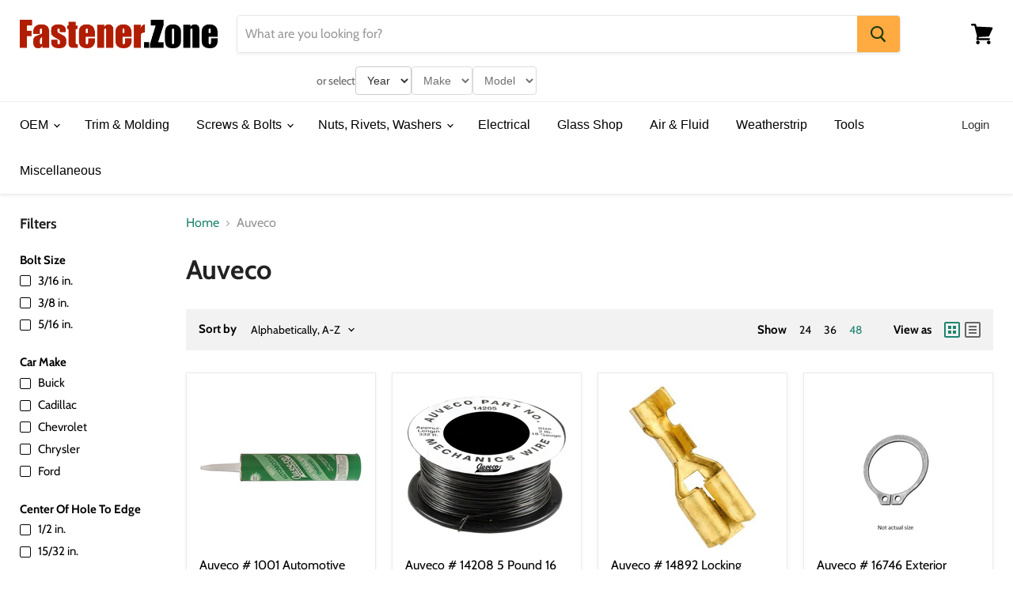

--- FILE ---
content_type: application/javascript; charset=utf-8
request_url: https://searchanise-ef84.kxcdn.com/preload_data.7n4X2i5i4H.js
body_size: 11705
content:
window.Searchanise.preloadedSuggestions=['moulding clips','u type clip','u nut','gm clips','auveco assortment','chrysler fasteners','toyota fastener','body clips','push type retainer','u clips','land cruiser','window clips','christmas tree','nylon u nut','toyota rav4','flat head screws','black screw','toyota fasteners and clips','push in clips','clip molding x','door panel clips','extruded u nut','machine screws','weatherstrip retainer','8mm head screw','spring clip','rocker molding clips','8 clip nut','windshield molding retainer clips','gmc trim fastener','b clip','license plate screw','headliner clip','gm panel retainer','trim clips','nissan rogue','headliner clips','auveco rivet','flat washers','gm fasteners','ford fasteners','2011 silverado fasteners','door lock rod clip','tail light retainer clip','toyota lexus clips','screw retainer','nissan clips','push retainer clips gm','door panel','fasteners and clips','u metal clip','push cable','mercedes benz','trim panel retainer','acura retainer clips','gm door','ford ranger clips','screw grommet','retaining clip','plate screw','retainer clip','2017 ford fusion','ford trim panel retainer','audi fasteners','hood insulation clips','acura retainer','push-type 8mm','line retainer clip','window glass clip','push in nut','12 tapping screws','8mm door panel','square on','wire harness clips','cable ties','roof molding clip','phillips oval head tapping screw','door seal','yellow clip','stainless screw','black trim panel retainer','m12 drain plug','dog point','rubber plug','trunk clips','honda accord','metal fastener','interior trim retainer 2024','honda pilot 2005','tee nuts','retainer ring','2007 bmw 328i','17 ford edge','mercedes benz clip','license plate','moulding clip','auveco repair','body bolts','m8 nut','bumper to fender clips','grill fastener','clips for','u nut fasteners','nylon nut','2009 mini cooper','well nut','2017 ford escape clips','triple head','7mm push','2020 nissan rogue','weatherstrip retainer nylon 5 x 15mm','clips for body trim','twist to lock','hyundai clips','17 lincoln navigator','2017 buick enclave','bumper and grille retainer','door trim clip','body trim fasteners','gm nut','floor mat retainer clips','door weatherstrip retainer','audi trim','mercedes sprinter','u nuts','weather strip','steering column cover','extruded nut screw','push nut','fuel line clips','zinc & yellow quantity 50 auveco','plastic nuts','window guide','1/8 blind rivet','cowl vent push-type retainer','buick enclave','reveal molding screw','door screws','buick verano','silverado clips for front bumper','door rod retainer clip','2010 ford fusion','au be co','bumper clip fasteners and panel','clip fastener','1/4 clip nut','wheel well retainer','roof molding end clip','toyota molding fastener','hood bumper','roof clips','under hood','body side molding clip','ford cowl','trim fasteners','2006 gmc sierra 2500 bumper clips','j nuts','fender liner clips','10 oval head 4','ford weatherstrip clip','gm retainer clips','1/4 20 nut sets','2004 nissan xterra','clip nuts','fir tree','white painted square drive','gm pack con','2010 ford focus','fender liner retainer','8mm hex head','toyota screw','j clip','2007 nissan altima clip','green clip','trim clips toyota','2005 nissan altima','white toyota','auveco retainer','connector 4 wire','2010 camry rocker','honda fasteners','molding end clip','gm body clips','a pillar clip','wire retainers','15 cowl grill push type retainer','window switch clip','headliner retainer clip','liner clips','metal retainer','square fasteners','u nut m6','mazda door panel','m5.5 12 screw','screw type fasteners','license plate screws','hole plug','toyota rav4 2021','hood seal clip','female rod end ball joint','molding clip','thread cutting nut','clips h3 hummer','clips 2004 lexus','double ended stud','6m nut','2015 honda accord fasteners and clips','headlight adjuster','toyota tundra','rubber grommet','96 el dorado','ford pin type','front bumper','turn signal','grille clips','door hinge bushing','land rover','engine cover','washer bolts','interior door panel clips','bumper gmc s','door hinge pin','m5 15mm screw','ford retainers','saturn fasteners','u clip','push on','bottom cover audi','fuel line retainer','license plate fastener clip','gm clip','window reveal clips','rear clip','barrel nuts','toyota push pin','mazda panel trim retainer','hose clamps','hose clamp','gm rocker clips','jack nuts','aluminum rivet','metal molding clip','fuel clip','ford trim molding retainer','harness nylon','vacuum cap','2018 chevrolet spark fasteners and clips','8mm head','rod clip','nissan push retainer','push on nut','clips gmc sierra','dodge fender clip','radiator push','2009 subaru outback','clips for my gmc sierra fender','bumper cover retainer','2019 ram fasteners','honda clips','front bumper clip','gm tail light retainer','bin labels','window reveal molding clip','jeep moulding clip','nylon license','push type','toyota tacoma 2017','honda push type retainer','ford part','door seal clip','cover push','tacoma clips','headlight clip','control bolt','1999 honda cr-v','t clips','square hole','lincoln aviator fasteners','stud mount','2020 ford explorer','gmc molding clip','push clips toyota','gm electrical','oil pressure pigtail','2003 grand cherokee','fender liner','bmw molding fastener','heat shrink tubing','headlight retainer','carpet retainer','square clip','garnish clip','fastener for molding','metal clips','auveco 5/16 ca point','2019 toyota camry screws','screws 8mm-1.25','tundra clip','plate nuts','rod clips','rv screws','m5 nut','4 x 1 black screw','blue fasteners and clips','12x1 screws','m6-1.0 x 30mm','2003 toyota solara','c clip','sems screw','headlight adjustment screw','m8 sems','screw insert','compartment drawers','cable clips','windshield molding clips','kia forte','toyota cowl','honda screw','universal moulding fastener','gm molding clip','05 tl hood trim fasteners','square nut','spoiler clip','door pin','blind rivet','u nuts 5/16','3/8 x 16 stainless steel','black oval head screws','round clip','self drilling','tail light assembly','honda element','chevy fasteners and clips','all steel lock nuts','splash guard','metal clip','gm rocker molding clips','front bumper toyota','black oval head','2001 mercedes benz','thread cutting','auveco nylon washer','door lock','rubber bumper','switch harness','mini cooper','driver side','toyota interior','handle clips','1989 toyota pickup','3 wire connector','hyundai 2014 elantra fastener','weatherstrip clip','2003 mercury mountaineer','bumper grill clip','bolt retainer','fender clip','cable tie','chevrolet caprice door clip','1/8 rivet 1 length','nissan seal','labels for nuts and','fastener clip','yellow retainer','rt wheel','gm door rod lock clip','plastic screw','flat washer','gray ford','cable clip','trim molding retainer','ford molding retainer','sill plate retainer','hose retainers','push rod retaining','free spin nut','gas line','door panel clip','m4.2-1.41 x 20mm','lexus head shield','metal trim clip','bumper cover','chrysler trim retainers','toyota rav4 push','2021 kia forte','ford fasteners clip','2014 cadillac srx front fascia','push pin','12 x 16mm','oval head machine screw','steel clips','interior trim retainer mercedes sprinter 2500','head lamp housing clips','headlight bezel screws','green weatherstrip','phillips flat head stainless','10 mm bolts','nissan molding','gm splash shield','2020 lincoln aviator','u-type snap-on-clip','acura push-type 20mm head','ford rocker clip','silverado light','cable lock','line clips','2007 prius rear garnish','toyota clips','1996 toyota clips','cargo clip','turn clip','slot clip','2002 gmc sierra 1500','roof screws','nissan titan','2019 radiator shroud fasteners','2003 lexus ls 430','plastic clips','ford carpet clips','carriage bolt','gm door panel clips','fender & bumper cover clips','toyota fender molding clips','stainless screw 14','1987 toyota clips','2024 subaru crosstrek','toyota prius fasteners and clips','trunk nut','window molding clip','2002 hood clips','gm panel retainer-white','m6 body bolt','molding fasteners','8mm x inch','8mm x hex','2024 toyota tacoma','cover push type','bolts and nuts','gm retainer','10 u nut','sentra 2017 front','u nut screw','trunk molding fastener','door lock clip','6.5mm clip','push retainer','1 painted square drive tapping screw','stud clip','fog light clips','2020 accord clips','after clips','honda 2019 under','window seal','5mm x 16mm','mirror mounting screw','1.6mm screw','center cap','retainer clips','part number','box screw','taillight clips','wheel well fender retainer','6mm nut in clip','oval head screw 10','2002 buick door trim','hood insulation retainer','tail light retainer','2009 mazda 5 trim panel fasteners','ford torx','nissan murano','inner fender','trim clip panel','2002 s 500 mercedes-benz','2019 toyota corolla retainer','stainless steel fasteners','square grommet','free spinning washer nut','rivet nutserts','air tube','m6 x 1 x 16','double door clip','dodge caravan clips','screws head','hex nut','nissan armada','plastic rivets','prius plug-in','auveco bmw','chrome phillips screw','nylon insert','machine screw 1/2','gm metri pack','snap in clips','hyundai rocker','light socket','christmas tree clips','window regulator','pillar cover clips','bumper clips','rivet nuts','diameter steel washers','5/16 body bolt','gm interior clips','wire tie','panel push retainer','flange nut','push in nuts','wiring harness clips','m8 free spinning washer','bed bolts','jack nut','thread repair inserts','speed nut','nylon piggyback','hex bolt','aluminum blind rivet','panel nut','steering column housing','rubber grommet x','molding clip with seal h3','15mm screw','trunk panel screw','snap screw','phillips truss head tapping screw','yellow rocker','screw m10-1 25','gm screw','captiva clip','split rivets','locking strip insert tools','14 trim screw','head size','rear door crew cab weatherstrip retainer ford f150 2019-on','sensor harness','headlight bolt','2002 for brake','over edge clip','ram promaster','bumper b','fastener labels','turn signal s','2009 cadillac dts','interior trim retainer','ford interior trim panel fastener','cable tie tree mount','plastic trim','insert installation tool','sprinter van','license plate nut','black screws','nissan 240sx','wire loom routing','8-32 phillips screw','2021 colorado splash','8-32 hex nuts','2006 trailblazer amp','license screw','gm grill retainer','hex flange fiat 500','m10-1.5 x 30mm','2000 super duty cowl vent grommet','mounting clips and screws','skid fasteners','no 21176 gm push-type retainer','dodge interior clips','front wheel','gm auto fasteners','square pan self-drilling tek zinc painted head','gm door rod clip','pan fasteners','door guide clip','under body panel','high temp wire','clips case','body side molding clips','engine splash shield retainer','m6-1.0 nut','ko n','t15 m4.2-1.41','gm bolt','ford transit retainer','harness strap clip','2011 rav4 clips hood','2018 ford gray','door internal trim & instrument panel clips quantity 10','door internal trim & instrument panel fastener quantity 10','spring nuts','clips for rubber s','flange nuts','side panel fasteners','clip for bottom cover','ford fusion 2010 door panel clips','bmw bumper','door weatherstrip retainer for nissan','2019 ranger shield','blue toyota','grade 5 cap screw','gm clip kit','hyundai tucson fender liner retainer','door panel retainer','wheel well fasteners','fender liner push clips','honda clip','m4.8 screw','coolant temp connector','stainless automotive','1/4 flat washers','2017 ford escape','lincoln ls','trim drive pin','toyota nylon nut-natural nylon','wire u','h3 light clip','h3 tail light clip','cargo pin','ford cowl screw','upholstery fastener','8mm mercedes fastener clips','10105 clip lizard','auveco to winzer','2015 mazda 3 retainer clip','alignment clip','heat shield retainer','heat shield','nissan kicks molding clip','04 buick lesabre front shield clips','side marker','outside door clip','screw pan tapping','honda clip 11','lincoln mkz fasteners','auveco oil plug fibre gasket 1/2','splash shield retainer clip nissan','headlight screw','headlight bezel fastener','2013 subaru crosstrek','2017 subaru forester clips','bmw interior panel clips','ford screw grommet','2010 ford fusion rear bumper clip','2010 ford fusion rear bumper','type u-nuts','universal fastener 5/8 x 5/8','toyota part number','bmw fastener','abs harness','mazda retainer','door trim fastener','trim fastener','wire terminals','wire terminal','5mm nut','upholstery clips','hood fasteners','asp clips','fuse cover','2016 mustang front bumper clips','extruded nuts','nissan body clips','12447 bmw nylon rivet','2017 nissan rogue','1951 aluminum rivet','side moulding clips','roof clip','b pillar clips','auveco gauge','mercedes benz plug','radio clips','scuff plate','gm 6298m','1 4 wood screw','weatherstrip retainer nylon 5mm x 15mm','toyota truck door clip','door retainer clip','dim of this item','cable retaining clip','mini cooper screw','grip bolts','mounting clips','2018 honda hr','door belt clips','2007 yaris front bumper clips','2007 yaris bumper clips','rocker panel','flat head phillips','m6 nut free spinning nut','cover fastener','10 x 1 black painted square drive pan head tapping screw','ford tail light retainer','screw nut','wire harness','point set screw','right clip','2015 tacoma hood','j nut','spoiler screw','2023 infiniti qx80','gm door panel','plymouth rocker clip','6630bhm bhm','infiniti m37','m6 lock washer','ford 2012 clips','grade 8 flange bolt x 3','bumper bolt','2002 hood insulator','gm molding clips','no crimp butt connector','interior door panel','interior screw','window motor','fusible link','screw nuts','8mm hex','2007 toyota corolla splash shield','surface mount','nylon screw 1/4','hood rod clip','bulb ring','headlight low beam','scion tc','push nut for','6 x 3/4 tan pan head screw','routing clip 3/8','2025 toyota prius fasteners and clips','square metal clips','ford f150 rear door weatherstrip','m12-1.5 bolt','m6 flange bolt','radiator clips','large flange','pin screw','26mm head','honda body clips','brake clips','screw clips 2009 nissan murano','1990 chevrolet headliner clip','cab light clip','mini cooper fasteners','rivet nut','2006 bmw 328i','range position','honda and toyota retaining clip','5/16 18 body clips','2019 cherokee limited','radiator clip','nissan sentra fasteners','2017 equinox retainer clips','wiring harness clip','tiguan fasteners','ford box rivet','cowl weatherstrip','kia forte 2020','u type snap-on-clip','front lower clips','air dam clips','2014 camaro ls cowl bumper clips','1.41 x 20mm hex washer head','what the length','dome light fastener','toyota push-type retainer 90467-07164','chrysler voltage regulator','unit bolts','fender flare retainer','2018 nissan splash','honda odyssey push-type','cowl retainer nissan','toyota 4runner','retainer clips for','door panel push','2017 buick encore','cowl bumper & fender liner push type nissan rogue','mud flap','radiator cowl toyota','door weatherstrip','installation rod','clip sun roof','auveco 3 trim clip','gmc hood clips','gmc clips','oil drain plugs','2021 murano fender clip','hood clips','square m6','transmission solenoid connector harness','5mm x 16mm hole size 5mm','10 hex screw','chrysler door panel fasteners','3/4 inch screws','12 oval head','1975 caprice clip','wheel stud','multi purpose','2012 jeep patriot fasteners and clips','bmw molding retainer','isuzu windshield','auveco trim screws','carpet clip','2021 sentra splash shield retainer','fasteners gmc','2010 v50 volvo retainer','spring nut','1/16 hole diameter with 3/8','1/4 20 flat nut','apron nut mini','2003 honda pilot','grade 5/16 nuts','dodge 2014 fastener and clip','hex nut with washer','2014 ram 1500 sport','female rod end','1955 ford fasteners','ram 2500 fender retainer clip','grill clips','m6-1.0 x','head unit','fasteners for','2002 tahoe headliner','gm interior clip','wire loom clips','fender flare','toyota rav4 2003','toyota mud guard','door handle','3/8-16 dog point','14 x 19mm screw','wiper harness','ford weatherstrip','headlight adjuster nut','allen head screws','plug in nut','toyota tacoma 2004','push clips','trunk clip','battery clip','gm screw torx','seat clips','blue toyota fasteners and clips','m6-1.0 x 30','subaru crosstrek','door hinge pins and bushings','subaru push','bmw screw','hex washer head tapping screw','wire clip','glass rear door fastener','1/4 steel rivet','ford extruded u clips','m6 1.0 screw','extruded j-nut screw','push clip audi','orange fastener','door hinge assortment','rear spoiler clip','torx head','stainless steel','ford standard','drip molding clip','mounting bolt','trunk liner','windshield molding clip acura tsx 2009','6 screw oval head chrome','fog light','rear cargo','toyota retaining clip','bumper retainer honda','retaining clips','hex head screw','ball joint 3/8','screw for hyundai','oil pressure sensor connector','plastic plug button','engine cover push','dash panel','subaru dash','washer dacromet','3/4 rubber cap','toyota 5 amp is','fog lamp screw','fender retainer','gmc headliner clips','door exterior molding clips','molding t bolt','threaded retainer clips','license plate bolt','thread insert','barrel clip','trunk trim retainer','retainer clip hyundai','m 10mm','striker bolt','in clips with screw','hood nut','hex washer head tapping screw 8','pan head 12','gm 56 series male terminal','headlight adjustment','nissan altima trim clip','2011 ford ranger','2009 honda accord fender clip','fj retainer','belt clip','mustang lower','a screw for the','50 m4.2-1.41 x 25mm torx pan head sems tap screws','push retainer chrysler 300','nut tahoe','rear seat clips','nissan rivet','door panel retainers','quick disconnect ball joint assembly','2019 chevrolet silverado','insert nut','j screws for bolts','bed bolts 2002','self tapping screws','metric bolts with free spinning','m6 nut','back seat clip','fender rivet','metric extruded u nuts','latch bolts','electrical locking connector','tailgate screw','grease fittings','linkage clip','2005 interior clips','ignition switch actuator sector gear','diameter stainless steel','ford clips','push-on retainer','metri-pack terminal','phillip head push retainer','hex head black 10 x 1 screw','8x1 tan','gm electrical connections','s clip','1202 trim clip','spring clip fastener','ford skid','retaining rings','trim fastener nissan altima 2016','jaguar car trim clips','8 pan head square drive white painted','square head self tapping screw','2019 rogue sport','2010 chevrolet equinox fasteners and clips','white square on','trim push','mercedes rivet','ford drain plug','button head','zinc u nut','bronco sport','e-type retaining ring','8 x 1 oval head sems','pan head screws','gm express van','auveco hex head sems screw w/dog point m8-1.25','hex washer head','trim set','car mat clips','gm rear side door lower molding clip','green o-ring','gm interior','dash panel clips','ford hood','bumper fastener','blazer rocker','dashboard clips','snap on','plastic bolt','ford edge molding clip','05 silverado headlight','fog screw','spring clips','machine screw head 1/2','gm door lower molding clip','m6.3-1.81 x 16mm','2008 toyota matrix fasteners and clips','gm part number','tubular nuts','size of labels','for land rover lr4 2010–2016 for land rover range rover sport 2011–2013','2017 toyota camry fasteners and clip','throttle clip','hex head af tapping screw','fuel injector electrical clips','hex nuts','10-24 hex nuts','molding screws','toyota u-nut','bolt tundra','bolt for tundra','amc 4003672r','auveco no 22400 toyota/lexus push-type retainer quantity','honda cr-v interior trim clip','8 x 1/2 ab point','chrysler 8 screw size','14 screw size license plate nut','headlight door nut 8 screw size','8 screw size headlight door','chrysler headlight door','mazda pillar','chrysler grommet','ford 379830-s','ford door panel retainers','ford door trim panel retainers','ford c5ab-6220586-a','10 x 1 1/2 8 black oval phillips screw','pigtail connector','gm license screw','gm door moulding','1985 gm b body','sensor clips','wheel cover clips','grill retainer','u-type clip','retaining clip door handle','auveco no 18810 specialty rivet 1/4 diameter 7/64-3/16 grip quantity 25','clip with stud','sound dampening','rubber grommets 4430','headlight grommet','grease fitting straight 9/16 length','plastic tpms','t anchor','t clip','nissan side molding','nissan side seal','2022 genesis g70 rocker','door linkage','toyota flange nut','oil gaskets','auveco oil gaskets plugs','sprinter molding','outlander fasteners','mitsubishi outlander fasteners and clips','exterior handle bolt','o2 sensor','retainer plate','for plate','studs for','5/16 flat washer','speed sensor','differential drain','coil connector clip','gas tank screws','2013 dodge avenger','starter pigtail','f250 head;ight screw','handle clip','splice clip','window regulator rivets','10 x 1 1/4 black pan head square tapping screw','oil bolts','fan harness connector','cowl trim retainer','window molding fasteners','fuel door','wire protection','rocker panel fasteners','rocker panel qx60','mitsubishi rear','dodge fender flare','nylon elbow 3/8','nylon elbow','8 x 1/2 round head','phillips round head','phillips head sheet metal','seam sealer','subaru molding retainer','fuel filter return line','20 mm x17 mm push pin','2005 buick rendezvous door','2005 buick rendezvous','8 3/4 black self tapping','m6 35mm','2010 volvo xc60 wheel','volvo wheel fasteners','front air','tie mount','mazda on clip','hyundai tucson','2011 rav4 clips car hood cover','2011 rav4 clips','chrysler yellow','m6.3 1.81 x 20','nylon nuts quik','tail lamp screw grommet','nylon rivets','molding kit','auveco no 10133','auveco no 10090','auveco no 101','ford b clip','car fasteners','nylon hole plug 1/2','panel clips','toyota tacoma push fasteners','auveco no ford trim panel retainer zuca','auveco no 19373 ford trim panel retainer zuca','door retaining clip','pickup tailgate','pickup tail','sprinter radiator grill','fastener a','garnish screw','subaru fender liner','self piercing rivet','jeep hood retainer','honda clip b','m6 40mm bolt','v trim','square push','a/c retainer','2001 cadillac dts rocker panel clip','2020 bolt area','2021 honda civic screws','door and body panel','95 ford explorer mass air flow sensor pigtail','prevailing torque','wire straps','spring clamp','12 tapping screws button head','12 screws button','3/8 stem diameter','grill clip 2018','door light','clip 1996 land rover range rover','2015 silverado 1500 front grill clips','1/4 countersunk washer','gm moulding clip','cargo screws','flat nut assortment','flat nuts','ford fusion door panel clips','2009 gmc sierra bumper retainer clip','acura bolt','nv200 m6','gm push in nut','pink hyundai','pink kia','yellow cl','yellow nissan','18 grill clip','18 grill grill','well metric','well nut metric','free spin nuts','free spin','push pin 8mm head and 5mm hole size','8mm head and 5mm hole size','bolt bin labels','auveco w704342-s300','interior door trim fastener','c corvette light','2010 nissan frontier trim','j type cage nut','e6az 5421952a','acura fender moulding clips','honda ridgeline','ridgeline clips','4 drawer cabinet','push 2005 benz','nissan moulding clip','moulding clips with sealer','m8-1.25 dog point body bolt','door hardware','license plate nuts','nissan trunk clip','nissan trunk clip hook','trunk clip hook','3/8 body bolt','12 toyota screw','2011 toyota rav4 20688','2011 toyota rav 4','pad hummer','pad hummer h3','plastic hummer h3','head upholstery','stud retainer','8 screw nut','w&e 2573','wheel fasteners toyota avalon 2010','metric a','w&e 2522','1/8 x rivet','honda grille clip','heat shield screw','oem ford','bundling clip','door scuff plate retainer clips','scuff plate clips','chevrolet spark','gm part','roof rack clips','front door scuff','door scuff','cross reference','oil drain plug','threaded screw clips','tilt steering column','push-type retainer 20mm head diameter 15mm length quantity 25','engine cable clip','vent retainer','windshield cowl','upper liftgate molding','liftgate molding screws','m3.5 screw','ford retainer yellow','ford retainer','10-24 flange head','japan on brass','mercedes door clip','scion tc 2013','chrysler trim panel retainers','toyota plastic','clips that clip on','asteners and clips','tail lights','m6 12 bolt','6-32 x 1 screws','wiring clips','bezel clip','bar bolt','1.5 rubber plug','toyota headlight mounting clip','toyota headlight clip','auveco no 20955 lexus & toyota push-type retainer quantity 10 × 1','cowl clips','2021 nissan rogue sport cowl clips','oem 91514-tr3-a01','oem w716351-s300','rear fender clip','air cover retainer','ford molding clip','sill plate clip','u type nut no 10','u type nut','nylon nut 10 mm','nylon nut mm','honda license','honda license plate','ford gray clip','ford clip','shoulder bolt','water bolt','22 jeep gladiator fender clips','exterior door trim','body shims','cable tie with 1/4 stud mount','toyota nut','wire u clips','hood molding retaining clips','honda 2016 door hole plug','black nylon fender 18mm','honda fit trunk screw','2016 ford door panel clip','sheet metal nut','ford f350','blind rivet chrysler','2004 envoy xuv tailgate','clip gas tank','gas tank lid','gas screw','tundra body clips','body clips assortment','lower grille clip','2007 h3 light clip','3/16 inch push type retainers','bumper fasteners escape 2008','oil plug','2006 scion xb rocker panel clips','trim bmw x3','trim bmw x','m8 nut ford','light push','mazda screws and','toyota push-type','door rod clip','auveco oil drain plug for','acorn nut','2014 honda cr','flat head torx','oval head','ford cowl clip','clip lizard','air cleaner wing nut','3/16 18 dog point bolt','molding emblem','lexus nut','wheel well clips','tapping screw','shroud retainer','radiator shroud retainer','pad clip','rivet tool','gmc fender','fender well','gmc sierra wheel moulding clip','gmc sierra wheelhouse','door outside panel','mitsubishi push','mitsubishi clip','loom clips black','loom clips','nissan rogue 23','nissan rogue weatherstrip fasteners','gmc tailgate','gmc tailgate fasteners','tundra wheel liner','door rocker seal','8 screw with 6 head 1/2 inch','white clips','white headlight','head light housing clip','front inner','plate rubber bumpers','under engine cover clips','crown victoria door rivet','mercedes bolt','rear bumper valance clip','square head bolt','2017 honda pilot push pin clips','2013 durango molding clip','universal retainer','nut with washer','chevrolet radiator grille to headlight','cowl panel retainer','auveco oil drain plug fibre gasket 1/2 inside diameter','auveco oil drain plug black fibre gasket 1/2 inside diameter','belt moulding','specialty push-in nut','harness strap','2020 nissan rogue roof molding','256 pan head machine screw','shield retainer clip nissan','air cleaner clip','nissan sentra fasteners and clips','headlight trim','headlamp assembly grommet','air deflector','honda element 2003','fender moulding push-type','tail light grommet','fastener for gm','gmc clip','gmc acadia','interior trunk panel retainer clips','interior trunk panel retainer clip','retainer esteem','roof rack nutsert','w bolts','2010 ford fusion cover clip','truss head torx','10mm hex head screw','bumper screws','auveco no 15337','tree mount cable','screw honda ridgeline','gm trim panel','bumper retainer 20','bumper retainer','vinyl top molding clip','chevy clips','air cleaner screw','universal molding fasteners','liftgate panel','ford screw cover','abs line','abs sensor','brake line clips','2021 mazda cx-5 fender','honda civic 2002','audi wheel arch','2014 ford fusion se','hood trim','gm light','nissan frontier','ford moulding clip','temperature sensor','door trim 2006 330i','2006 330i door trim','fender liner bolt','trunk liner fasteners','hole size 5mm','phillips head sems tapping screw black m6','hex head','honda motor screw','pontiac clips','pontiac side','splash guard fasteners','grill clip','rocker clip','acura tsx splash shield 2005','acura splash shield','7mm push-type','toyota retainers','toyota body hardware','toyota fasteners and clips kits','cable adjustable','stainless steel line','line clamps','ford interior molding','m6 torx','spoiler clip nissan','bumper cover 2013 toyota tacoma','body panel blind rivet','2019 pathfinder door','2007 garnish prius','toyota wire clip','plastic cover clip','radiator cover fastener','acura push clip','5606 honda hood clips','5609 body clips','17943 chrysler clips','mud clip','5769 nylon rivet','5775 nylon rivets','10961 aluminum rivet','10966 specialty rivets','2080 nylon rivet','chrysler moulding','chrysler side moulding','chrysler body side moulding','ford license plate retainer','gm tail light','screw fastener','2010 ram light','chrysler roof clip','dodge roof clip','windshield garnish molding clips','toyota washer a','mercedes benz harness','gm fender liner','power radio','pontiac vibe molding clips','spring lock clip','toyota lexus','toyota scuff plate','trim retainer','auveco tube nut','tesla on chrysler','2008 toyota yaris','2008 toyota yaris nut','2008 toyota yaris grommet','battery hold','sensor retainer clip','body plug','ram grill to fascia fasteners','auveco rivet nylon','gm hood weatherstrip retainer','2017 ford fusion shield fasteners','2005 honda license plate','push mount','well nut 8-32','attachment clip','auveco universal nylon','retaining clip mercedes','retaining clip metal','frame clip','dimensions of this','m8 clip','turn signal clip','grill nut','grip nuts','honda pilot 2003','door belt moulding clips','hex flg','dual feet','m6 nut free spinning nut zinc','2017 pathfinder bumper','2019 jeep cherokee hood clip','pontiac vibe molding wheel clips','tail lamp','tail light mount','traverse tail light assembly','wiring kit','2010 cadillac cts pillar fastener','2015 ford fusion fastener and clip','2015 ford fusion fastener and clip kit','point screw','splash guard clips','1/4 plastic rivet','dodge push clip','2016 mazda 3 retainer clip','gm license plate','jeep flare clips','nissan rogue fender','interior fasteners','suzuki clips','m12 flange','body push','2023 infiniti qx80 molding clip','12 mm hex','exterior trim plastic clips toyota','grill fastener toyota','left toyota door lock rod clip 5mm rod size left quantity 10','wiper retainer clip','wiper retainer','kia fender liner clips','specialty tapping screw','interior handle screw','panel clips 2019 grand cherokee','kick panel clips','3/16 x 1/8 x 3/16 tee','9 x 1 head screw','jeep rocker','jeep rocker molding','chrysler rocker molding','tail light retainer fasteners','10 countersunk lock washer','10 countersunk washer','roof rack mounting','blue clip on panel of 2021 tahoe','auveco asian','metal trim clips','2002 hood clips camry','white rivet','trim fastener 1256','gm body molding clips','windshield clips','hex size 3/8 screw size_3/8','metric body bolt','free spinning','headliner side clips','12 hex head self drilling','12 hex had self drilling','toyota trim rivet','trim rivet','top head 16 x 18 bottom head 20 x 20 m length 20','dust clips 2009 cts cadillac','dust clips','axle shaft','2019 highlander hybrid','land rover push in trim clips','bed bolt','1/2 black screws','door molding trim retainer clips','toyota fender liner clips','jeep molding clip','automotive micro clips','rs clip','metal ring retainer','head light lamps','low beam','5/32 dia 15/32 flange 3/64 1/4 grip','2006 silverado a pillar','2006 silverado pillar','audi door molding','audi q5 door molding','metric bolts','passenger door pins','vw audi torx','audi t25','volkswagen nut','square metal fasteners','honda civic clip','honda civic 2023 bumper clips','oil pan retainer clip','star lock','ford f150 weatherstrip retainer','stainless trim','hose reducer','pal nuts','auveco 8 x1','u bolt','self drilling white pan head','toyota rod retainer','plate retainer clips','2014 toyota sienna nut','2014 toyota sienna wheel','2014 toyota sienna screw wheel','insert m5','flat head with','metric thinsheet nutsert m6-1.0','ford mirror','6×35 body bolt','clips for tailgate','cross reference clip lizard','bolts for','x inch hex','3/8"-2 sae x 3/8"-5/8 uss x 3','2013 audi q5','front radiator cover','radiator shroud','bumper fastener rivet clips','clip lizard 10135','half round sponge','front grill retainer','8mm bolts','bolt m8','brake clip','audi fastener','lexus bolt','front bottom seat clip','2009 nissan murano u-nut','2009 nissan murano u nut','2009 nissan murano u clip','3/16 lock bolt collars','lock bolt collars','oval head m5','2015 toyota highlander under hood push in fasteners','2022 nissan rivet','2022 nissan fender','nissan fender','nissan fender deflector','moulding ford','3/8 pin rivets','2007 bmw 328i hood clips','2007 bmw 328i under','vw fender','cable retainer','splash shield nut','wheel liner nut','arm bolt','fuses 5a','door sill panel clips','position sensor','mercedes sprinter door clips','fender molding 2000 clip toyota tacoma','chrysler window regulator','delta clip','footman loop 3/4 strap','door panel retainer clip','bumper fasteners','mercedes benz rocker panel fastener','wiring harness','rogue wheel opening molding clip','cadillac side','toyota trim board','push on nuts','2003 tacoma top grill','2023 genesis retainer','cowl scree','front bumper cover fasteners','2016 jeep patriot grill clips','1999 honda cr','honda retaining clip 20mm head','honda retaining clip','audi push-type','screw type fasteners for nissan','mercedes engine cover','grommet with sealer toyota','grommet with sealer','automotive body','nissan light grommet','light grommet','2022 toyota corolla fender clips','tree cable tie','map fasteners','cowl weatherstrip clips','for 2011 honda pilot','1 painted square drive screw','tan 8 x 1','auveco white','screws for','radiator cover','hardware clips for bumper','hardware for bumper','crankshaft sensor connector','glass nut','t fastener','2019 nissan murano','toyota hood','bumper mounting','bolt for rear','glove compartment','2020 f150 weatherstrip retainer','under acura mdx','windshield pillar trim.clip','2021 yukon cover','threaded fasteners','rivet studs','body fasteners','toyota retainer kit','auveco metal clip','the length of the bed bolts f 250','the length of the bed bolts','lincoln aviator retainer','2009 cadillac dts splash','dome light clip','battery clips','auveco no 21294','auveco no 21294 or','auveco no 22439','u nut assortment','2018 nissan rear clip','2018 nissan splash clip','2018 nissan murano clips & fasteners','toyota panel','large head rivet','retaining ring','tacoma grill clip','tacoma grill retainer','cowl seal retainer nissan','cowl retainer','24mm nut','bracket retainer nut','dash clip','nissan hood seal clip','retainer clip 2018 escape','gm window roller','9mm screw','chrysler 6510827aa','door panel 7mm screw','box door panel','box door clip','window weatherstrip','oval head tapping screw 4 x 1/2','oval head tapping screw 4 x 3/8','fender washer','1/8 aluminum rivet','vinyl dipped aluminum tubing clamp','ignition switch actuator gear','interior rear fasteners','clevis pin','honda clarity','end roof molding clip','2016 honda accord','gmc hood','2018 toyota camry front body pillar garnish molding clip','black stainless screw','2021 murano bumper','square pan','square bolt','square m5','lower c','windshield setting block','avex rivets','door latch clips','ignition switch harness connector','door bushing','cadillac cts door panel','cts door panel','1/4 lock nut','internal lock washers','blue toyota bumper clip','cap retainer clips','expansion nut','retention for','grand cherokee','clip tool','retainer clips 2015 silverado grill','retainer clips 2015 silverado','auveco no 20527 gm lamp housing grommet 24mmx24mm head 17mm stem quantity 15','2014 buick front fastener','honda civic license plate','25 honda civic license plate','25 honda civic license','caprice classic clips','windshield tools','2012 fasteners and clips','honda element e','honda element e clip','e rings','e clips','side molding clips','side clips','plastic hex head twist nut','2009 toyota highlander','passenger door','radiator liner','6mm nut clip','6mm nuts in','ford fusion cover clips','ford fusion cover','ford fusion bumper','nissan 2020 sentra clip','splash clip nissan 2020 sentra','oval head screw 10 5/8','honda roof molding clip','supra retainer','supra metal clip','door switch','retainer clip in white','windshield locking strip tool','tube clamp','mazda cx-30 fasteners and clips','push retainer clips ford ranger','ford explorer','trim screws washer','auveco cable clamp','2013 dodge durango door clips','gauge clip','rear door','subaru interior','side grommet','vehicle rubber','rubber door seal','vehicle rubber door seal','5/8 x 5/8 rubber weatherstripping','audi handle clip','audi a4 handle','oil pressure connector','honda retainer clips','auveco no front door window guide','auveco no 17171','signal lamp','m6-1.0 x 16','front bmpr','drive plate','m8 u nut','10 flush type finishing washer nickel plated brass','instrument panel','moulding screws','door moulding','door molding','locking strip tool','mudflap retainer','auto clips','apron nut','bumper clips 2004 lexus es330','2003 honda pilot body clip','2003 silhouette vent window clip','3/8 flat washer','3/8 flat washers','button head cap bolt','grade 5/16 lock washer','grade 8 5/16 nuts','8 trim screws','8 6 trim screws','corolla clips','fasteners honda','disco kit','footman loop','kia sorento 2019','push mount cable tie','bullet plug','quick snap','nuts with washers sae','5/16 washer nuts','bumper cover rivet','5/16"-24 x 1 indented hex washer head','fender to wheel well','auveco number','nissan pathfinder roof molding','toyota tacoma','torx ram 2500','sequoia trim board','sequoia trim board clip','valve clips','square head plug','bumper filler','bumper headlight','2018 traverse clips','headlamp adjuster nut','honda civic green clips','honda civic trim','chevrolet silverado orange','chevrolet silverado','honda fast','ford end','rod end','mercedes benz clip 6800','engine cover fasteners','1/4 trim panel fasteners','ford fastener','2014 jeep patriot rivet','distributor clip','gm wheel nut','plastic push in retainer','rocker panel clips','headlight bulb','ram fender retainer clip','dodge fender retainer clip','fender retainer clip','tail light retainer clip toyota sequoia','gm belt molding','ford transit','3/8 nylon spacer','fasteners subaru','retainer clip for splash guard','pillar retainer 12mm','marker light assembly','flange clips and bolts','rock guard clips','honda/acura engine cover retainer tl','bmw air duct fastener','gm belt moulding','gm rubber bumpers','rubber bumpers','5/16 bolt 5/8 fastener','5/16 bolt 5/8 nut','front end bolt','body molding clips','1 1/2 half round rubber','6mm hex nut driver','6mm hex','am gold','nut 6mm','2022 nissan rogue sport fasteners and','sun visor clips','3/4 in x 3/4 in molding clip','2004 honda pilot pillar','2004 honda clips','license plate screw clip','license plate clip odyssey'];